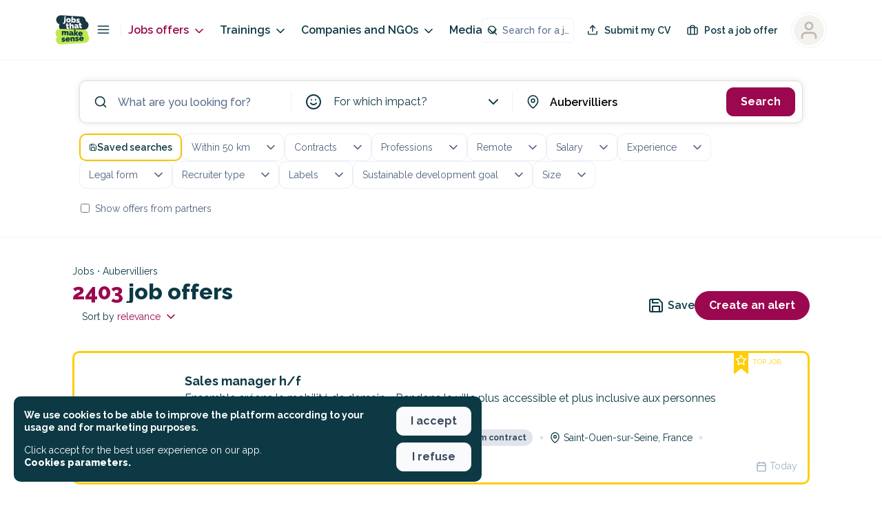

--- FILE ---
content_type: application/javascript; charset=UTF-8
request_url: https://jobs.makesense.org/_nuxt/26a7848.js
body_size: 2365
content:
!function(e){function c(data){for(var c,r,n=data[0],o=data[1],l=data[2],i=0,h=[];i<n.length;i++)r=n[i],Object.prototype.hasOwnProperty.call(d,r)&&d[r]&&h.push(d[r][0]),d[r]=0;for(c in o)Object.prototype.hasOwnProperty.call(o,c)&&(e[c]=o[c]);for(v&&v(data);h.length;)h.shift()();return t.push.apply(t,l||[]),f()}function f(){for(var e,i=0;i<t.length;i++){for(var c=t[i],f=!0,r=1;r<c.length;r++){var o=c[r];0!==d[o]&&(f=!1)}f&&(t.splice(i--,1),e=n(n.s=c[0]))}return e}var r={},d={150:0},t=[];function n(c){if(r[c])return r[c].exports;var f=r[c]={i:c,l:!1,exports:{}};return e[c].call(f.exports,f,f.exports,n),f.l=!0,f.exports}n.e=function(e){var c=[],f=d[e];if(0!==f)if(f)c.push(f[2]);else{var r=new Promise((function(c,r){f=d[e]=[c,r]}));c.push(f[2]=r);var t,script=document.createElement("script");script.charset="utf-8",script.timeout=120,n.nc&&script.setAttribute("nonce",n.nc),script.src=function(e){return n.p+""+{0:"ec066b4",1:"3a63278",2:"c204745",3:"27502c1",4:"1aa4cf2",5:"e3ac2d3",6:"ed42a2f",7:"7ebb0d8",8:"29f6f9b",9:"427b626",10:"7eb4a79",11:"f6a3f0c",12:"f551a35",13:"a4a35a3",14:"90fe545",15:"2610caf",16:"0baac74",19:"181586b",20:"dcdd4bb",21:"2e02a95",22:"9ef379f",23:"f43ba48",24:"c2cae34",25:"766a7c7",26:"1c998c9",27:"62b8716",28:"a8608c8",29:"b7b765e",30:"6c523b1",31:"143dcfa",32:"c4720e2",33:"8bd8996",34:"4ffa6d0",35:"e540b29",36:"d29ab23",37:"a6b07e9",38:"e817dde",39:"14d03d8",40:"35adca1",41:"4db0476",42:"a3439b6",43:"0cb1981",44:"5fe082b",45:"652b18a",46:"26a027a",47:"b75fdac",48:"447de16",49:"8dd0462",50:"02ec38e",51:"5a4db08",52:"6e77677",53:"8408bf1",54:"7c9dcf9",55:"aec572c",56:"15e07d8",57:"e167cc3",58:"66f92ef",59:"5cc2134",60:"54845a2",61:"f2b810d",62:"a9e6525",63:"518251b",64:"d992df2",65:"b618f3b",66:"a8daf1f",67:"c948094",68:"92e278a",69:"af66753",70:"6ceac00",71:"638fb43",72:"03219be",73:"8ef7a4c",74:"1e79b1c",75:"39ed8ad",76:"c747e37",77:"7b4dde1",78:"700cd05",79:"87a64a6",80:"1e39837",81:"fed446f",82:"12ea05c",83:"dcf0dbd",84:"01c7b41",85:"652e4fc",86:"e6676b3",87:"94c88c7",88:"2da3391",89:"c093b43",90:"39ac1ca",91:"27d1ab7",92:"2c7be5f",93:"83c857e",94:"26bccc3",95:"1d2af36",96:"b28feaf",97:"b00ca03",98:"b78a85a",99:"15ba465",100:"f425648",101:"2751b29",102:"b2b89fa",103:"e1890f1",104:"b8d0a95",105:"6be5f72",106:"5de564d",107:"761d777",108:"a44b271",109:"843a9ef",110:"28347ea",111:"f32d970",112:"4634d6e",113:"9ef2555",114:"0a121ab",115:"e89e7f9",116:"ac4645c",117:"b3e8c65",118:"78ca6d8",119:"878b5d5",120:"bb62e0f",121:"b25f2b3",122:"3ac1a40",123:"87a0020",124:"a1ff0c3",125:"82973c6",126:"9d7964e",127:"b15f045",128:"f8dbb97",129:"a25481f",130:"8d98172",131:"38b03a0",132:"fc4cf40",133:"2ac7b34",134:"57db566",135:"ba612c6",136:"4a1388f",137:"d0b247b",138:"2e711d2",139:"5f25ded",140:"f170eaf",141:"9c6af26",142:"e1f7f0b",143:"e84af87",144:"f951303",145:"1771f2d",146:"4fdabd4",147:"75b70ff",148:"9903dcf",149:"9b7bc99",152:"b89ea76",153:"4f87793",154:"d7409da",155:"decbc49",156:"16e29e8",157:"16f0727",158:"20d9790",159:"81818f9",160:"9c2bff5",161:"1ce624c",162:"42438fb",163:"1e855cb",164:"6a0db0f",165:"1b4f700",166:"5a1282a",167:"22104bb",168:"42a1567",169:"147d16d",170:"ce69bc6",171:"31974a2",172:"7c9756a",173:"901f8ab",174:"6926c1d",175:"ed8bddc",176:"db34bdd",177:"e56dac1",178:"bb530a4",179:"d0e9dbf",180:"e45a859",181:"6eb2883",182:"cd1b357",183:"b7aa264",184:"5bac31b",185:"e01660e",186:"ec1216b",187:"828e47d",188:"c12628b",189:"788b772",190:"d175223",191:"82f1405",192:"5c53157",193:"fa50bf1"}[e]+".js"}(e);var o=new Error;t=function(c){script.onerror=script.onload=null,clearTimeout(l);var f=d[e];if(0!==f){if(f){var r=c&&("load"===c.type?"missing":c.type),t=c&&c.target&&c.target.src;o.message="Loading chunk "+e+" failed.\n("+r+": "+t+")",o.name="ChunkLoadError",o.type=r,o.request=t,f[1](o)}d[e]=void 0}};var l=setTimeout((function(){t({type:"timeout",target:script})}),12e4);script.onerror=script.onload=t,document.head.appendChild(script)}return Promise.all(c)},n.m=e,n.c=r,n.d=function(e,c,f){n.o(e,c)||Object.defineProperty(e,c,{enumerable:!0,get:f})},n.r=function(e){"undefined"!=typeof Symbol&&Symbol.toStringTag&&Object.defineProperty(e,Symbol.toStringTag,{value:"Module"}),Object.defineProperty(e,"__esModule",{value:!0})},n.t=function(e,c){if(1&c&&(e=n(e)),8&c)return e;if(4&c&&"object"==typeof e&&e&&e.__esModule)return e;var f=Object.create(null);if(n.r(f),Object.defineProperty(f,"default",{enumerable:!0,value:e}),2&c&&"string"!=typeof e)for(var r in e)n.d(f,r,function(c){return e[c]}.bind(null,r));return f},n.n=function(e){var c=e&&e.__esModule?function(){return e.default}:function(){return e};return n.d(c,"a",c),c},n.o=function(object,e){return Object.prototype.hasOwnProperty.call(object,e)},n.p="/_nuxt/",n.oe=function(e){throw console.error(e),e};var o=window.webpackJsonp=window.webpackJsonp||[],l=o.push.bind(o);o.push=c,o=o.slice();for(var i=0;i<o.length;i++)c(o[i]);var v=l;f()}([]);
//# sourceMappingURL=26a7848.js.map

--- FILE ---
content_type: application/javascript; charset=UTF-8
request_url: https://jobs.makesense.org/_nuxt/82f1405.js
body_size: 7313
content:
/*! For license information please see LICENSES */
(window.webpackJsonp=window.webpackJsonp||[]).push([[191],{2759:function(t,e,n){"use strict";n.r(e);var r=n(1658),o=n(1636),c=n(1653),l=n(1633),f=n(1661);let h,d;const m=new WeakMap,w=new WeakMap,v=new WeakMap,C=new WeakMap,y=new WeakMap;let _={get(t,e,n){if(t instanceof IDBTransaction){if("done"===e)return w.get(t);if("objectStoreNames"===e)return t.objectStoreNames||v.get(t);if("store"===e)return n.objectStoreNames[1]?void 0:n.objectStore(n.objectStoreNames[0])}return I(t[e])},set:(t,e,n)=>(t[e]=n,!0),has:(t,e)=>t instanceof IDBTransaction&&("done"===e||"store"===e)||e in t};function S(t){return t!==IDBDatabase.prototype.transaction||"objectStoreNames"in IDBTransaction.prototype?(d||(d=[IDBCursor.prototype.advance,IDBCursor.prototype.continue,IDBCursor.prototype.continuePrimaryKey])).includes(t)?function(...e){return t.apply(E(this),e),I(m.get(this))}:function(...e){return I(t.apply(E(this),e))}:function(e,...n){const r=t.call(E(this),e,...n);return v.set(r,e.sort?e.sort():[e]),I(r)}}function T(t){return"function"==typeof t?S(t):(t instanceof IDBTransaction&&function(t){if(w.has(t))return;const e=new Promise(((e,n)=>{const r=()=>{t.removeEventListener("complete",o),t.removeEventListener("error",c),t.removeEventListener("abort",c)},o=()=>{e(),r()},c=()=>{n(t.error||new DOMException("AbortError","AbortError")),r()};t.addEventListener("complete",o),t.addEventListener("error",c),t.addEventListener("abort",c)}));w.set(t,e)}(t),object=t,(h||(h=[IDBDatabase,IDBObjectStore,IDBIndex,IDBCursor,IDBTransaction])).some((t=>object instanceof t))?new Proxy(t,_):t);var object}function I(t){if(t instanceof IDBRequest)return function(t){const e=new Promise(((e,n)=>{const r=()=>{t.removeEventListener("success",o),t.removeEventListener("error",c)},o=()=>{e(I(t.result)),r()},c=()=>{n(t.error),r()};t.addEventListener("success",o),t.addEventListener("error",c)}));return e.then((e=>{e instanceof IDBCursor&&m.set(e,t)})).catch((()=>{})),y.set(e,t),e}(t);if(C.has(t))return C.get(t);const e=T(t);return e!==t&&(C.set(t,e),y.set(e,t)),e}const E=t=>y.get(t);const j=["get","getKey","getAll","getAllKeys","count"],M=["put","add","delete","clear"],k=new Map;function O(t,e){if(!(t instanceof IDBDatabase)||e in t||"string"!=typeof e)return;if(k.get(e))return k.get(e);const n=e.replace(/FromIndex$/,""),r=e!==n,o=M.includes(n);if(!(n in(r?IDBIndex:IDBObjectStore).prototype)||!o&&!j.includes(n))return;const c=async function(t,...e){const c=this.transaction(t,o?"readwrite":"readonly");let l=c.store;return r&&(l=l.index(e.shift())),(await Promise.all([l[n](...e),o&&c.done]))[0]};return k.set(e,c),c}_=(t=>({...t,get:(e,n,r)=>O(e,n)||t.get(e,n,r),has:(e,n)=>!!O(e,n)||t.has(e,n)}))(_);const P="@firebase/installations",F="0.6.4",D=1e4,L=`w:${F}`,A="FIS_v2",N=36e5,B={"missing-app-config-values":'Missing App configuration value: "{$valueName}"',"not-registered":"Firebase Installation is not registered.","installation-not-found":"Firebase Installation not found.","request-failed":'{$requestName} request failed with error "{$serverCode} {$serverStatus}: {$serverMessage}"',"app-offline":"Could not process request. Application offline.","delete-pending-registration":"Can't delete installation while there is a pending registration request."},$=new l.b("installations","Installations",B);function x(t){return t instanceof l.c&&t.code.includes("request-failed")}function K({projectId:t}){return`https://firebaseinstallations.googleapis.com/v1/projects/${t}/installations`}function R(t){return{token:t.token,requestStatus:2,expiresIn:(e=t.expiresIn,Number(e.replace("s","000"))),creationTime:Date.now()};var e}async function V(t,e){const n=(await e.json()).error;return $.create("request-failed",{requestName:t,serverCode:n.code,serverMessage:n.message,serverStatus:n.status})}function z({apiKey:t}){return new Headers({"Content-Type":"application/json",Accept:"application/json","x-goog-api-key":t})}function U(t,{refreshToken:e}){const n=z(t);return n.append("Authorization",function(t){return`${A} ${t}`}(e)),n}async function H(t){const e=await t();return e.status>=500&&e.status<600?t():e}function G(t){return new Promise((e=>{setTimeout(e,t)}))}const J=/^[cdef][\w-]{21}$/;function W(){try{const t=new Uint8Array(17);(self.crypto||self.msCrypto).getRandomValues(t),t[0]=112+t[0]%16;const e=function(t){const e=(n=t,btoa(String.fromCharCode(...n)).replace(/\+/g,"-").replace(/\//g,"_"));var n;return e.substr(0,22)}(t);return J.test(e)?e:""}catch(t){return""}}function Y(t){return`${t.appName}!${t.appId}`}const Q=new Map;function X(t,e){const n=Y(t);Z(n,e),function(t,e){const n=et();n&&n.postMessage({key:t,fid:e});nt()}(n,e)}function Z(t,e){const n=Q.get(t);if(n)for(const t of n)t(e)}let tt=null;function et(){return!tt&&"BroadcastChannel"in self&&(tt=new BroadcastChannel("[Firebase] FID Change"),tt.onmessage=t=>{Z(t.data.key,t.data.fid)}),tt}function nt(){0===Q.size&&tt&&(tt.close(),tt=null)}const it="firebase-installations-store";let st=null;function at(){return st||(st=function(t,e,{blocked:n,upgrade:r,blocking:o,terminated:c}={}){const l=indexedDB.open(t,e),f=I(l);return r&&l.addEventListener("upgradeneeded",(t=>{r(I(l.result),t.oldVersion,t.newVersion,I(l.transaction))})),n&&l.addEventListener("blocked",(()=>n())),f.then((t=>{c&&t.addEventListener("close",(()=>c())),o&&t.addEventListener("versionchange",(()=>o()))})).catch((()=>{})),f}("firebase-installations-database",1,{upgrade:(t,e)=>{if(0===e)t.createObjectStore(it)}})),st}async function ot(t,e){const n=Y(t),r=(await at()).transaction(it,"readwrite"),o=r.objectStore(it),c=await o.get(n);return await o.put(e,n),await r.done,c&&c.fid===e.fid||X(t,e.fid),e}async function ct(t){const e=Y(t),n=(await at()).transaction(it,"readwrite");await n.objectStore(it).delete(e),await n.done}async function ut(t,e){const n=Y(t),r=(await at()).transaction(it,"readwrite"),o=r.objectStore(it),c=await o.get(n),l=e(c);return void 0===l?await o.delete(n):await o.put(l,n),await r.done,!l||c&&c.fid===l.fid||X(t,l.fid),l}async function lt(t){let e;const n=await ut(t.appConfig,(n=>{const r=function(t){const e=t||{fid:W(),registrationStatus:0};return ht(e)}(n),o=function(t,e){if(0===e.registrationStatus){if(!navigator.onLine){return{installationEntry:e,registrationPromise:Promise.reject($.create("app-offline"))}}const n={fid:e.fid,registrationStatus:1,registrationTime:Date.now()},r=async function(t,e){try{const n=await async function({appConfig:t,heartbeatServiceProvider:e},{fid:n}){const r=K(t),o=z(t),c=e.getImmediate({optional:!0});if(c){const t=await c.getHeartbeatsHeader();t&&o.append("x-firebase-client",t)}const body={fid:n,authVersion:A,appId:t.appId,sdkVersion:L},l={method:"POST",headers:o,body:JSON.stringify(body)},f=await H((()=>fetch(r,l)));if(f.ok){const t=await f.json();return{fid:t.fid||n,registrationStatus:2,refreshToken:t.refreshToken,authToken:R(t.authToken)}}throw await V("Create Installation",f)}(t,e);return ot(t.appConfig,n)}catch(n){throw x(n)&&409===n.customData.serverCode?await ct(t.appConfig):await ot(t.appConfig,{fid:e.fid,registrationStatus:0}),n}}(t,n);return{installationEntry:n,registrationPromise:r}}return 1===e.registrationStatus?{installationEntry:e,registrationPromise:gt(t)}:{installationEntry:e}}(t,r);return e=o.registrationPromise,o.installationEntry}));return""===n.fid?{installationEntry:await e}:{installationEntry:n,registrationPromise:e}}async function gt(t){let e=await ft(t.appConfig);for(;1===e.registrationStatus;)await G(100),e=await ft(t.appConfig);if(0===e.registrationStatus){const{installationEntry:e,registrationPromise:n}=await lt(t);return n||e}return e}function ft(t){return ut(t,(t=>{if(!t)throw $.create("installation-not-found");return ht(t)}))}function ht(t){return 1===(e=t).registrationStatus&&e.registrationTime+D<Date.now()?{fid:t.fid,registrationStatus:0}:t;var e}async function pt({appConfig:t,heartbeatServiceProvider:e},n){const r=function(t,{fid:e}){return`${K(t)}/${e}/authTokens:generate`}(t,n),o=U(t,n),c=e.getImmediate({optional:!0});if(c){const t=await c.getHeartbeatsHeader();t&&o.append("x-firebase-client",t)}const body={installation:{sdkVersion:L,appId:t.appId}},l={method:"POST",headers:o,body:JSON.stringify(body)},f=await H((()=>fetch(r,l)));if(f.ok){return R(await f.json())}throw await V("Generate Auth Token",f)}async function mt(t,e=!1){let n;const r=await ut(t.appConfig,(r=>{if(!bt(r))throw $.create("not-registered");const o=r.authToken;if(!e&&function(t){return 2===t.requestStatus&&!function(t){const e=Date.now();return e<t.creationTime||t.creationTime+t.expiresIn<e+N}(t)}(o))return r;if(1===o.requestStatus)return n=async function(t,e){let n=await wt(t.appConfig);for(;1===n.authToken.requestStatus;)await G(100),n=await wt(t.appConfig);const r=n.authToken;return 0===r.requestStatus?mt(t,e):r}(t,e),r;{if(!navigator.onLine)throw $.create("app-offline");const e=function(t){const e={requestStatus:1,requestTime:Date.now()};return Object.assign(Object.assign({},t),{authToken:e})}(r);return n=async function(t,e){try{const n=await pt(t,e),r=Object.assign(Object.assign({},e),{authToken:n});return await ot(t.appConfig,r),n}catch(n){if(!x(n)||401!==n.customData.serverCode&&404!==n.customData.serverCode){const n=Object.assign(Object.assign({},e),{authToken:{requestStatus:0}});await ot(t.appConfig,n)}else await ct(t.appConfig);throw n}}(t,e),e}}));return n?await n:r.authToken}function wt(t){return ut(t,(t=>{if(!bt(t))throw $.create("not-registered");const e=t.authToken;return 1===(n=e).requestStatus&&n.requestTime+D<Date.now()?Object.assign(Object.assign({},t),{authToken:{requestStatus:0}}):t;var n}))}function bt(t){return void 0!==t&&2===t.registrationStatus}async function vt(t,e=!1){const n=t;await async function(t){const{registrationPromise:e}=await lt(t);e&&await e}(n);return(await mt(n,e)).token}function Ct(t){return $.create("missing-app-config-values",{valueName:t})}const yt="installations",_t=t=>{const e=t.getProvider("app").getImmediate(),n=function(t){if(!t||!t.options)throw Ct("App Configuration");if(!t.name)throw Ct("App Name");const e=["projectId","apiKey","appId"];for(const n of e)if(!t.options[n])throw Ct(n);return{appName:t.name,projectId:t.options.projectId,apiKey:t.options.apiKey,appId:t.options.appId}}(e);return{app:e,appConfig:n,heartbeatServiceProvider:Object(c._getProvider)(e,"heartbeat"),_delete:()=>Promise.resolve()}},St=t=>{const e=t.getProvider("app").getImmediate(),n=Object(c._getProvider)(e,yt).getImmediate();return{getId:()=>async function(t){const e=t,{installationEntry:n,registrationPromise:r}=await lt(e);return r?r.catch(console.error):mt(e).catch(console.error),n.fid}(n),getToken:t=>vt(n,t)}};Object(c._registerComponent)(new o.a(yt,_t,"PUBLIC")),Object(c._registerComponent)(new o.a("installations-internal",St,"PRIVATE")),Object(c.registerVersion)(P,F),Object(c.registerVersion)(P,F,"esm2017");const Tt="@firebase/remote-config",It="0.4.4";class Et{constructor(){this.listeners=[]}addEventListener(t){this.listeners.push(t)}abort(){this.listeners.forEach((t=>t()))}}const jt="remote-config",Mt={"registration-window":"Undefined window object. This SDK only supports usage in a browser environment.","registration-project-id":"Undefined project identifier. Check Firebase app initialization.","registration-api-key":"Undefined API key. Check Firebase app initialization.","registration-app-id":"Undefined app identifier. Check Firebase app initialization.","storage-open":"Error thrown when opening storage. Original error: {$originalErrorMessage}.","storage-get":"Error thrown when reading from storage. Original error: {$originalErrorMessage}.","storage-set":"Error thrown when writing to storage. Original error: {$originalErrorMessage}.","storage-delete":"Error thrown when deleting from storage. Original error: {$originalErrorMessage}.","fetch-client-network":"Fetch client failed to connect to a network. Check Internet connection. Original error: {$originalErrorMessage}.","fetch-timeout":'The config fetch request timed out.  Configure timeout using "fetchTimeoutMillis" SDK setting.',"fetch-throttle":'The config fetch request timed out while in an exponential backoff state. Configure timeout using "fetchTimeoutMillis" SDK setting. Unix timestamp in milliseconds when fetch request throttling ends: {$throttleEndTimeMillis}.',"fetch-client-parse":"Fetch client could not parse response. Original error: {$originalErrorMessage}.","fetch-status":"Fetch server returned an HTTP error status. HTTP status: {$httpStatus}.","indexed-db-unavailable":"Indexed DB is not supported by current browser"},kt=new l.b("remoteconfig","Remote Config",Mt);const Ot=["1","true","t","yes","y","on"];class Pt{constructor(t,e=""){this._source=t,this._value=e}asString(){return this._value}asBoolean(){return"static"!==this._source&&Ot.indexOf(this._value.toLowerCase())>=0}asNumber(){if("static"===this._source)return 0;let t=Number(this._value);return isNaN(t)&&(t=0),t}getSource(){return this._source}}async function Ft(t){const e=Object(l.q)(t),[n,r]=await Promise.all([e._storage.getLastSuccessfulFetchResponse(),e._storage.getActiveConfigEtag()]);return!!(n&&n.config&&n.eTag&&n.eTag!==r)&&(await Promise.all([e._storageCache.setActiveConfig(n.config),e._storage.setActiveConfigEtag(n.eTag)]),!0)}function Dt(t){const e=Object(l.q)(t);return e._initializePromise||(e._initializePromise=e._storageCache.loadFromStorage().then((()=>{e._isInitializationComplete=!0}))),e._initializePromise}async function Lt(t){const e=Object(l.q)(t),n=new Et;setTimeout((async()=>{n.abort()}),e.settings.fetchTimeoutMillis);try{await e._client.fetch({cacheMaxAgeMillis:e.settings.minimumFetchIntervalMillis,signal:n}),await e._storageCache.setLastFetchStatus("success")}catch(t){const n=function(t,e){return t instanceof l.c&&-1!==t.code.indexOf(e)}(t,"fetch-throttle")?"throttle":"failure";throw await e._storageCache.setLastFetchStatus(n),t}}function At(t){const e=Object(l.q)(t);return function(t={},e={}){return Object.keys(Object.assign(Object.assign({},t),e))}(e._storageCache.getActiveConfig(),e.defaultConfig).reduce(((e,n)=>(e[n]=Nt(t,n),e)),{})}function Nt(t,e){const n=Object(l.q)(t);n._isInitializationComplete||n._logger.debug(`A value was requested for key "${e}" before SDK initialization completed. Await on ensureInitialized if the intent was to get a previously activated value.`);const r=n._storageCache.getActiveConfig();return r&&void 0!==r[e]?new Pt("remote",r[e]):n.defaultConfig&&void 0!==n.defaultConfig[e]?new Pt("default",String(n.defaultConfig[e])):(n._logger.debug(`Returning static value for key "${e}". Define a default or remote value if this is unintentional.`),new Pt("static"))}class qt{constructor(t,e,n,r){this.client=t,this.storage=e,this.storageCache=n,this.logger=r}isCachedDataFresh(t,e){if(!e)return this.logger.debug("Config fetch cache check. Cache unpopulated."),!1;const n=Date.now()-e,r=n<=t;return this.logger.debug(`Config fetch cache check. Cache age millis: ${n}. Cache max age millis (minimumFetchIntervalMillis setting): ${t}. Is cache hit: ${r}.`),r}async fetch(t){const[e,n]=await Promise.all([this.storage.getLastSuccessfulFetchTimestampMillis(),this.storage.getLastSuccessfulFetchResponse()]);if(n&&this.isCachedDataFresh(t.cacheMaxAgeMillis,e))return n;t.eTag=n&&n.eTag;const r=await this.client.fetch(t),o=[this.storageCache.setLastSuccessfulFetchTimestampMillis(Date.now())];return 200===r.status&&o.push(this.storage.setLastSuccessfulFetchResponse(r)),await Promise.all(o),r}}function Bt(t=navigator){return t.languages&&t.languages[0]||t.language}class $t{constructor(t,e,n,r,o,c){this.firebaseInstallations=t,this.sdkVersion=e,this.namespace=n,this.projectId=r,this.apiKey=o,this.appId=c}async fetch(t){const[e,n]=await Promise.all([this.firebaseInstallations.getId(),this.firebaseInstallations.getToken()]),r=`${window.FIREBASE_REMOTE_CONFIG_URL_BASE||"https://firebaseremoteconfig.googleapis.com"}/v1/projects/${this.projectId}/namespaces/${this.namespace}:fetch?key=${this.apiKey}`,o={"Content-Type":"application/json","Content-Encoding":"gzip","If-None-Match":t.eTag||"*"},c={sdk_version:this.sdkVersion,app_instance_id:e,app_instance_id_token:n,app_id:this.appId,language_code:Bt()},l={method:"POST",headers:o,body:JSON.stringify(c)},f=fetch(r,l),h=new Promise(((e,n)=>{t.signal.addEventListener((()=>{const t=new Error("The operation was aborted.");t.name="AbortError",n(t)}))}));let d;try{await Promise.race([f,h]),d=await f}catch(t){let e="fetch-client-network";throw"AbortError"===(null==t?void 0:t.name)&&(e="fetch-timeout"),kt.create(e,{originalErrorMessage:null==t?void 0:t.message})}let m=d.status;const w=d.headers.get("ETag")||void 0;let v,C;if(200===d.status){let t;try{t=await d.json()}catch(t){throw kt.create("fetch-client-parse",{originalErrorMessage:null==t?void 0:t.message})}v=t.entries,C=t.state}if("INSTANCE_STATE_UNSPECIFIED"===C?m=500:"NO_CHANGE"===C?m=304:"NO_TEMPLATE"!==C&&"EMPTY_CONFIG"!==C||(v={}),304!==m&&200!==m)throw kt.create("fetch-status",{httpStatus:m});return{status:m,eTag:w,config:v}}}class xt{constructor(t,e){this.client=t,this.storage=e}async fetch(t){const e=await this.storage.getThrottleMetadata()||{backoffCount:0,throttleEndTimeMillis:Date.now()};return this.attemptFetch(t,e)}async attemptFetch(t,{throttleEndTimeMillis:e,backoffCount:n}){await function(t,e){return new Promise(((n,r)=>{const o=Math.max(e-Date.now(),0),c=setTimeout(n,o);t.addEventListener((()=>{clearTimeout(c),r(kt.create("fetch-throttle",{throttleEndTimeMillis:e}))}))}))}(t.signal,e);try{const e=await this.client.fetch(t);return await this.storage.deleteThrottleMetadata(),e}catch(e){if(!function(t){if(!(t instanceof l.c&&t.customData))return!1;const e=Number(t.customData.httpStatus);return 429===e||500===e||503===e||504===e}(e))throw e;const r={throttleEndTimeMillis:Date.now()+Object(l.f)(n),backoffCount:n+1};return await this.storage.setThrottleMetadata(r),this.attemptFetch(t,r)}}}class Kt{constructor(t,e,n,r,o){this.app=t,this._client=e,this._storageCache=n,this._storage=r,this._logger=o,this._isInitializationComplete=!1,this.settings={fetchTimeoutMillis:6e4,minimumFetchIntervalMillis:432e5},this.defaultConfig={}}get fetchTimeMillis(){return this._storageCache.getLastSuccessfulFetchTimestampMillis()||-1}get lastFetchStatus(){return this._storageCache.getLastFetchStatus()||"no-fetch-yet"}}function Rt(t,e){const n=t.target.error||void 0;return kt.create(e,{originalErrorMessage:n&&(null==n?void 0:n.message)})}const Vt="app_namespace_store";class zt{constructor(t,e,n,r=function(){return new Promise(((t,e)=>{try{const n=indexedDB.open("firebase_remote_config",1);n.onerror=t=>{e(Rt(t,"storage-open"))},n.onsuccess=e=>{t(e.target.result)},n.onupgradeneeded=t=>{const e=t.target.result;0===t.oldVersion&&e.createObjectStore(Vt,{keyPath:"compositeKey"})}}catch(t){e(kt.create("storage-open",{originalErrorMessage:null==t?void 0:t.message}))}}))}()){this.appId=t,this.appName=e,this.namespace=n,this.openDbPromise=r}getLastFetchStatus(){return this.get("last_fetch_status")}setLastFetchStatus(t){return this.set("last_fetch_status",t)}getLastSuccessfulFetchTimestampMillis(){return this.get("last_successful_fetch_timestamp_millis")}setLastSuccessfulFetchTimestampMillis(t){return this.set("last_successful_fetch_timestamp_millis",t)}getLastSuccessfulFetchResponse(){return this.get("last_successful_fetch_response")}setLastSuccessfulFetchResponse(t){return this.set("last_successful_fetch_response",t)}getActiveConfig(){return this.get("active_config")}setActiveConfig(t){return this.set("active_config",t)}getActiveConfigEtag(){return this.get("active_config_etag")}setActiveConfigEtag(t){return this.set("active_config_etag",t)}getThrottleMetadata(){return this.get("throttle_metadata")}setThrottleMetadata(t){return this.set("throttle_metadata",t)}deleteThrottleMetadata(){return this.delete("throttle_metadata")}async get(t){const e=await this.openDbPromise;return new Promise(((n,r)=>{const o=e.transaction([Vt],"readonly").objectStore(Vt),c=this.createCompositeKey(t);try{const t=o.get(c);t.onerror=t=>{r(Rt(t,"storage-get"))},t.onsuccess=t=>{const e=t.target.result;n(e?e.value:void 0)}}catch(t){r(kt.create("storage-get",{originalErrorMessage:null==t?void 0:t.message}))}}))}async set(t,e){const n=await this.openDbPromise;return new Promise(((r,o)=>{const c=n.transaction([Vt],"readwrite").objectStore(Vt),l=this.createCompositeKey(t);try{const t=c.put({compositeKey:l,value:e});t.onerror=t=>{o(Rt(t,"storage-set"))},t.onsuccess=()=>{r()}}catch(t){o(kt.create("storage-set",{originalErrorMessage:null==t?void 0:t.message}))}}))}async delete(t){const e=await this.openDbPromise;return new Promise(((n,r)=>{const o=e.transaction([Vt],"readwrite").objectStore(Vt),c=this.createCompositeKey(t);try{const t=o.delete(c);t.onerror=t=>{r(Rt(t,"storage-delete"))},t.onsuccess=()=>{n()}}catch(t){r(kt.create("storage-delete",{originalErrorMessage:null==t?void 0:t.message}))}}))}createCompositeKey(t){return[this.appId,this.appName,this.namespace,t].join()}}class Ut{constructor(t){this.storage=t}getLastFetchStatus(){return this.lastFetchStatus}getLastSuccessfulFetchTimestampMillis(){return this.lastSuccessfulFetchTimestampMillis}getActiveConfig(){return this.activeConfig}async loadFromStorage(){const t=this.storage.getLastFetchStatus(),e=this.storage.getLastSuccessfulFetchTimestampMillis(),n=this.storage.getActiveConfig(),r=await t;r&&(this.lastFetchStatus=r);const o=await e;o&&(this.lastSuccessfulFetchTimestampMillis=o);const c=await n;c&&(this.activeConfig=c)}setLastFetchStatus(t){return this.lastFetchStatus=t,this.storage.setLastFetchStatus(t)}setLastSuccessfulFetchTimestampMillis(t){return this.lastSuccessfulFetchTimestampMillis=t,this.storage.setLastSuccessfulFetchTimestampMillis(t)}setActiveConfig(t){return this.activeConfig=t,this.storage.setActiveConfig(t)}}async function Ht(){if(!Object(l.w)())return!1;try{return await Object(l.D)()}catch(t){return!1}}Object(c._registerComponent)(new o.a(jt,(function(t,{instanceIdentifier:e}){const n=t.getProvider("app").getImmediate(),r=t.getProvider("installations-internal").getImmediate();if("undefined"==typeof window)throw kt.create("registration-window");if(!Object(l.w)())throw kt.create("indexed-db-unavailable");const{projectId:o,apiKey:h,appId:d}=n.options;if(!o)throw kt.create("registration-project-id");if(!h)throw kt.create("registration-api-key");if(!d)throw kt.create("registration-app-id");e=e||"firebase";const m=new zt(d,n.name,e),w=new Ut(m),v=new f.b(Tt);v.logLevel=f.a.ERROR;const C=new $t(r,c.SDK_VERSION,e,o,h,d),y=new xt(C,m),_=new qt(y,m,w,v),S=new Kt(n,_,w,m,v);return Dt(S),S}),"PUBLIC").setMultipleInstances(!0)),Object(c.registerVersion)(Tt,It),Object(c.registerVersion)(Tt,It,"esm2017");class Gt{constructor(t,e){this.app=t,this._delegate=e}get defaultConfig(){return this._delegate.defaultConfig}set defaultConfig(t){this._delegate.defaultConfig=t}get fetchTimeMillis(){return this._delegate.fetchTimeMillis}get lastFetchStatus(){return this._delegate.lastFetchStatus}get settings(){return this._delegate.settings}set settings(t){this._delegate.settings=t}activate(){return Ft(this._delegate)}ensureInitialized(){return Dt(this._delegate)}fetch(){return Lt(this._delegate)}fetchAndActivate(){return async function(t){return t=Object(l.q)(t),await Lt(t),Ft(t)}(this._delegate)}getAll(){return At(this._delegate)}getBoolean(t){return function(t,e){return Nt(Object(l.q)(t),e).asBoolean()}(this._delegate,t)}getNumber(t){return function(t,e){return Nt(Object(l.q)(t),e).asNumber()}(this._delegate,t)}getString(t){return function(t,e){return Nt(Object(l.q)(t),e).asString()}(this._delegate,t)}getValue(t){return Nt(this._delegate,t)}setLogLevel(t){!function(t,e){const n=Object(l.q)(t);switch(e){case"debug":n._logger.logLevel=f.a.DEBUG;break;case"silent":n._logger.logLevel=f.a.SILENT;break;default:n._logger.logLevel=f.a.ERROR}}(this._delegate,t)}}function Jt(t,{instanceIdentifier:e}){const n=t.getProvider("app-compat").getImmediate(),r=t.getProvider("remote-config").getImmediate({identifier:e});return new Gt(n,r)}var Wt;(Wt=r.a).INTERNAL.registerComponent(new o.a("remoteConfig-compat",Jt,"PUBLIC").setMultipleInstances(!0).setServiceProps({isSupported:Ht})),Wt.registerVersion("@firebase/remote-config-compat","0.2.4")}}]);
//# sourceMappingURL=82f1405.js.map

--- FILE ---
content_type: application/javascript; charset=UTF-8
request_url: https://jobs.makesense.org/_nuxt/ec066b4.js
body_size: -432
content:
(window.webpackJsonp=window.webpackJsonp||[]).push([[0],{1619:function(t,e,o){var content=o(1622);content.__esModule&&(content=content.default),"string"==typeof content&&(content=[[t.i,content,""]]),content.locals&&(t.exports=content.locals);(0,o(6).default)("531fca04",content,!0,{sourceMap:!1})},1620:function(t,e,o){"use strict";var r={name:"RenderContent"},n=(o(1621),o(0)),component=Object(n.a)(r,(function(){return(0,this._self._c)("div",{staticClass:"renderContent"},[this._t("default")],2)}),[],!1,null,null,null);e.a=component.exports},1621:function(t,e,o){"use strict";o(1619)},1622:function(t,e,o){var r=o(5)((function(i){return i[1]}));r.push([t.i,".quillWrapper .ql-editor h1{font-size:18px;font-weight:900;margin-bottom:1em}.quillWrapper .ql-editor h2{font-size:16px;font-weight:900;margin-bottom:1em}.quillWrapper .ql-editor h3{font-size:16px;font-weight:700;margin-bottom:1em}.quillWrapper .ql-editor h4{font-size:14px;font-weight:700;margin-bottom:1em}.quillWrapper .ql-editor p{font-size:16px;line-height:1.2em;margin-bottom:1em}.quillWrapper .ql-editor strong{font-weight:700!important}.quillWrapper .ql-editor a{color:#9b084f!important;-webkit-text-decoration:underline!important;text-decoration:underline!important}.quillWrapper .ql-editor ol,.quillWrapper .ql-editor ul{margin-bottom:1em!important;padding-left:1em!important}.quillWrapper .ql-editor ul li{line-height:1.2em}.quillWrapper .ql-editor ul li::marker{display:none!important}button{font-family:Raleway,sans-serif!important}.button.button--style-ghost{border-width:2px!important}.vm--container{z-index:9999999!important}@media only screen and (max-width:768px){.vm--container{padding-bottom:0;padding-top:0}}.vm--container .vm--modal{border-radius:10px;overflow:visible!important}@media only screen and (max-width:768px){.vm--container .vm--modal{border-radius:0}}.vm--container .vm--modal.overflow-hidden{overflow:hidden!important}.vm--container.no-scrollable-margin-bottom .vm--modal{margin-bottom:0!important}.pac-container{z-index:10000001!important}.vm--block-scroll{bottom:0!important;left:0!important;overflow:hidden!important;overflow:hidden;position:fixed!important;right:0!important;top:0!important}.disabled-job.vm--container{-webkit-backdrop-filter:blur(5px)!important;backdrop-filter:blur(5px)!important}.vue-dialog{overflow:hidden}.vue-dialog .vue-dialog-content{font-size:14px}.vue-dialog .vue-dialog-content .vue-dialog-content-title{font-size:16px;font-weight:900}.vue-dialog .vue-dialog-buttons{border-bottom-left-radius:10px;border-bottom-right-radius:10px;margin-top:10px;overflow:hidden}.vue-dialog .vue-dialog-buttons button{font-weight:600}.vue-dialog .vue-dialog-buttons button:hover{background-color:#9b084f;color:#fff}.tippy-tooltip{background-color:#fff!important;border:1px solid #000!important;color:#000!important;padding:.7em}.tippy-tooltip .tippy-content{font-size:14px!important;font-weight:600!important;line-height:1em;padding:5px}.tippy-tooltip .tippy-content .title{font-size:16px;font-weight:900}.tippy-tooltip .tippy-content .title.left{text-align:left}.tippy-tooltip .tippy-content .title .icon{margin-right:5px}.tippy-tooltip .tippy-content .description{font-weight:400;margin-top:15px}.tippy-tooltip .tippy-content .description.left{text-align:left}.tippy-tooltip .tippy-arrow:before{border-right-color:#000!important}.tippy-popper{z-index:10000000!important}.toasted-container{z-index:1000000000!important}.toasted-container.bottom-center{bottom:20px!important}.toasted.toasted-primary{border-radius:10px;box-shadow:none!important}.toasted.toasted-primary.success{background-color:var(--background-color-success)!important}.toasted.toasted-primary.error{background-color:var(--background-color-danger)!important}.toasted-container .toasted{border-radius:10px!important;font-size:1em!important;font-weight:600!important;margin-left:20px;margin-right:20px;padding:15px 25px!important}.renderContent{font-size:var(--font-size-m);line-height:var(--line-height-m);line-height:1.4em!important}.renderContent h1,.renderContent h2,.renderContent h3,.renderContent h4,.renderContent p,.renderContent ul{margin-bottom:1em}.renderContent ul{list-style:disc;padding-left:var(--space-m)}.renderContent ul li{margin-bottom:.4em}.renderContent a{color:var(--color-tertiary)}.renderContent a:hover{color:var(--color-tertiary-active);-webkit-text-decoration:underline!important;text-decoration:underline!important}.renderContent .ql-size-huge{font-size:var(--font-size-l);font-weight:var(--font-weight-black);line-height:var(--line-height-s)}@media(min-width:767px){.renderContent .ql-size-huge{font-size:var(--font-size-xxxl)}}.renderContent .ql-size-large{font-size:var(--font-size-m);font-weight:var(--font-weight-black);line-height:var(--line-height-s)}@media(min-width:767px){.renderContent .ql-size-large{font-size:var(--font-size-xl)}}.renderContent .ql-size-small{font-size:var(--font-size-s);line-height:var(--line-height-m)}.renderContent em{font-style:italic}.renderContent strong{font-weight:var(--font-weight-semi-bold)}.renderContent .ql-align-justify{text-align:justify}.renderContent .ql-align-left{text-align:left}.renderContent .ql-align-center{text-align:center}.renderContent .ql-align-right{text-align:right}",""]),r.locals={},t.exports=r},1702:function(t,e,o){"use strict";o(20);var r=o(2145),n={name:"ProjectTransparencyBlock",components:{SectionPart:o(164).a,ProjectLabels:r.a},props:{project:{required:!0,type:Object},labels:{required:!0,type:Array},mission:{required:!1,type:Boolean,default:!0},separator:{required:!1,type:Boolean,default:!0},labelsGrid:{type:String,default:"inline"}},data:function(){return{policiesCount:0,policiesGroups:{}}},computed:{getImpact:function(){return void 0!==this.project.impactStudy&&this.project.impactStudy&&""!==this.project.impactStudyLink?this.project.impactStudyLink:""},getImpactFile:function(){return void 0!==this.project.impactStudy&&this.project.impactStudy&&this.project.impactStudyFile&&""!==this.project.impactStudyFile?this.project.impactStudyFile:""}},created:function(){this.getPolicies()},methods:{getPolicies:function(){var t=this;this.policiesGroups={},this.policiesCount=0,["advantages","valueSharing","diversityAndInclusion","governances"].forEach((function(e){void 0===t.policiesGroups[e]&&(t.policiesGroups[e]={id:e,terms:[]}),void 0!==t.project[e]&&t.project[e].length>0&&t.project[e].forEach((function(o){t.policiesCount++,t.policiesGroups[e].terms.push(t.$store.getters["taxonomies/getTermAsOption"](e,o)[0])}))}))},getTaxonomyLabel:function(t){var e=this.$store.getters["taxonomies/getTermAsOption"]("transparencyFileTypes",t);return e&&e.length>0?e[0].label:""}}},l=(o(2298),o(0)),component=Object(l.a)(n,(function(){var t=this,e=t._self._c;return e("div",{staticClass:"projectTransparencyBlock"},[t.mission?e("SectionPart",{staticClass:"section__job-more",scopedSlots:t._u([{key:"header",fn:function(){return[e("mks-icon",{staticStyle:{"margin-right":"6px"},attrs:{type:"target"}}),t._v(t._s(t.$t("project_page_mission"))+"\n    ")]},proxy:!0}],null,!1,712768482)},[t._v(" "),e("h2",{staticClass:"project__mission"},[t._v("\n      "+t._s(t.project.mission)+"\n    ")])]):t._e(),t._v(" "),e("SectionPart",{attrs:{"separator-top":t.separator},scopedSlots:t._u([{key:"header",fn:function(){return[e("mks-icon",{staticStyle:{"margin-right":"6px"},attrs:{type:"check-circle"}}),t._v(t._s(t.$t("project_page_transparency_impact"))+"\n    ")]},proxy:!0}])},[t._v(" "),t.project.impactStudy?[t.project.impactStudyThirdParty?e("p",[t._v("\n        "+t._s(t.$t("project_page_transparency_impact_study_third_party"))+"\n      ")]):e("p",[t._v("\n        "+t._s(t.$t("project_page_transparency_impact_study_manual"))+"\n      ")]),t._v(" "),""!==t.getImpact?e("a",{staticClass:"project__impact-button",attrs:{target:"_blank",href:t.getImpact,rel:"nofollow"}},[e("mks-button",{attrs:{size:"medium",variant:"ghost"}},[t._v(t._s(t.$t("job_impactlink_button_label")))])],1):t._e(),t._v(" "),""!==t.getImpactFile?e("a",{staticClass:"project__impact-button",attrs:{target:"_blank",href:t.getImpactFile,rel:"nofollow"}},[e("mks-button",{attrs:{size:"medium",variant:"ghost"}},[t._v(t._s(t.$t("job_impactlink_button_label_file")))])],1):t._e()]:e("div",[t._v("\n      "+t._s(t.$t("project_page_transparency_impact_study_nothing",{name:t.project.name}))+"\n    ")])],2),t._v(" "),t.labels?e("SectionPart",{attrs:{"separator-top":t.separator},scopedSlots:t._u([{key:"header",fn:function(){return[e("mks-icon",{staticStyle:{"margin-right":"6px"},attrs:{type:"bookmark"}}),t._v("\n      "+t._s(t.$t("project_page_transparency_labels"))+"\n    ")]},proxy:!0}],null,!1,2421381592)},[t._v(" "),t.labels.length>0?e("project-labels",{attrs:{labels:t.labels,"project-partners":t.project.partners,grid:t.labelsGrid}}):e("div",[t._v("\n      "+t._s(t.$t("project_page_transparency_labels_nothing"))+"\n    ")])],1):t._e(),t._v(" "),t.project.__pro&&t.policiesCount>0?e("SectionPart",{attrs:{"separator-top":t.separator},scopedSlots:t._u([{key:"header",fn:function(){return[e("mks-icon",{staticStyle:{"margin-right":"6px"},attrs:{type:"tag"}}),t._v("\n      "+t._s(t.$t("project_page_transparency_policies"))+"\n    ")]},proxy:!0}],null,!1,4077588485)},[t._v(" "),e("div",{staticClass:"policies__tags"},t._l(t.policiesGroups,(function(o){return e("div",{key:o.id,staticClass:"tags__group"},[e("p",{staticClass:"tags__title"},[t._v("\n          "+t._s(t.$t("project_page_transparency_policies_"+o.id))+"\n        ")]),t._v(" "),e("div",{staticClass:"tags"},t._l(o.terms,(function(r){return e("nuxt-link",{key:r.value,staticClass:"tag",attrs:{to:t.localePath("/s/jobs?".concat(o.id,"=").concat(r.value))}},[e("mks-icon",{attrs:{type:"tag",size:"15"}}),t._v(" "+t._s(r.label)+"\n          ")],1)})),1)])})),0)]):t._e(),t._v(" "),e("client-only",[e("SectionPart",{attrs:{"separator-top":t.separator},scopedSlots:t._u([{key:"header",fn:function(){return[e("mks-icon",{staticStyle:{"margin-right":"6px"},attrs:{type:"file-text"}}),t._v(t._s(t.$t("project_page_transparency_documents"))+"\n      ")]},proxy:!0}])},[t._v(" "),void 0!==t.project.transparencyFiles&&t.project.transparencyFiles.length>0?e("div",{staticClass:"project__transparency-files"},t._l(t.project.transparencyFiles,(function(o){return e("a",{key:o.id,staticClass:"file",attrs:{href:o.file,target:"_blank",rel:"nofollow"}},[t._v("\n          "+t._s(t.getTaxonomyLabel(o.type))+"\n        ")])})),0):e("div",[t._v("\n        "+t._s(t.$t("project_page_transparency_files_nothing"))+"\n      ")])])],1)],1)}),[],!1,null,"2755b6e8",null);e.a=component.exports},1804:function(t,e,o){var content=o(2297);content.__esModule&&(content=content.default),"string"==typeof content&&(content=[[t.i,content,""]]),content.locals&&(t.exports=content.locals);(0,o(6).default)("2f363962",content,!0,{sourceMap:!1})},1805:function(t,e,o){var content=o(2299);content.__esModule&&(content=content.default),"string"==typeof content&&(content=[[t.i,content,""]]),content.locals&&(t.exports=content.locals);(0,o(6).default)("3e09553b",content,!0,{sourceMap:!1})},2145:function(t,e,o){"use strict";var r={name:"ProjectLabels",props:{labels:{type:Array,default:function(){return[]}},grid:{type:String,default:"block"}}},n=(o(2296),o(0)),component=Object(n.a)(r,(function(){var t=this,e=t._self._c;return e("div",{staticClass:"projectLabels"},[e("ul",{staticClass:"labels mks-grid mks-grid-gap-sm",class:["labels--type-"+t.grid]},t._l(t.labels,(function(label){return e("li",{key:label.id,class:["label",{"mks-col-12 mks-col-4@md mks-col-6@sm":"inline"===t.grid,"mks-col-12":"block"===t.grid}]},[e("nuxt-link",{staticClass:"label__content",attrs:{to:t.localePath(void 0===label.landing||""===label.landing?"/projects/".concat(label.slug):"/partners/".concat(label.landing)),target:"_blank"}},[e("div",{staticClass:"label__brand"},[e("img",{staticClass:"label__logotype",attrs:{src:label.logotype}})]),t._v(" "),e("div",{staticClass:"label__mention"},[t._v("\n          "+t._s(void 0!==label.publicDescription?label.publicDescription[t.$store.getters.getLocaleComplete]:label.title[t.$store.getters.getLocaleComplete])+"\n          "),e("span",{staticClass:"label__checked",attrs:{title:t.$t("verified")}},[e("mks-icon",{staticClass:"label__check",attrs:{type:"check-circle"}})],1)]),t._v(" "),label.score?e("div",{staticClass:"label__score"},[t._v("\n          "+t._s(label.score)+"\n        ")]):t._e()]),t._v(" "),void 0!==label.banner&&void 0!==label.banner[t.$store.getters.getLocaleComplete]?e("nuxt-link",{staticClass:"label__banner",attrs:{to:t.localePath(void 0===label.landing||""===label.landing?"/projects/".concat(label.slug):"/s/jobs/".concat(label.landing)),target:"_blank"}},[e("img",{attrs:{src:label.banner[t.$store.getters.getLocaleComplete]}})]):t._e()],1)})),0)])}),[],!1,null,"57463137",null);e.a=component.exports},2296:function(t,e,o){"use strict";o(1804)},2297:function(t,e,o){var r=o(5)((function(i){return i[1]}));r.push([t.i,".quillWrapper .ql-editor h1[data-v-57463137]{font-size:18px;font-weight:900;margin-bottom:1em}.quillWrapper .ql-editor h2[data-v-57463137]{font-size:16px;font-weight:900;margin-bottom:1em}.quillWrapper .ql-editor h3[data-v-57463137]{font-size:16px;font-weight:700;margin-bottom:1em}.quillWrapper .ql-editor h4[data-v-57463137]{font-size:14px;font-weight:700;margin-bottom:1em}.quillWrapper .ql-editor p[data-v-57463137]{font-size:16px;line-height:1.2em;margin-bottom:1em}.quillWrapper .ql-editor strong[data-v-57463137]{font-weight:700!important}.quillWrapper .ql-editor a[data-v-57463137]{color:#9b084f!important;-webkit-text-decoration:underline!important;text-decoration:underline!important}.quillWrapper .ql-editor ol[data-v-57463137],.quillWrapper .ql-editor ul[data-v-57463137]{margin-bottom:1em!important;padding-left:1em!important}.quillWrapper .ql-editor ul li[data-v-57463137]{line-height:1.2em}.quillWrapper .ql-editor ul li[data-v-57463137]::marker{display:none!important}button[data-v-57463137]{font-family:Raleway,sans-serif!important}.button.button--style-ghost[data-v-57463137]{border-width:2px!important}.vm--container[data-v-57463137]{z-index:9999999!important}@media only screen and (max-width:768px){.vm--container[data-v-57463137]{padding-bottom:0;padding-top:0}}.vm--container .vm--modal[data-v-57463137]{border-radius:10px;overflow:visible!important}@media only screen and (max-width:768px){.vm--container .vm--modal[data-v-57463137]{border-radius:0}}.vm--container .vm--modal.overflow-hidden[data-v-57463137]{overflow:hidden!important}.vm--container.no-scrollable-margin-bottom .vm--modal[data-v-57463137]{margin-bottom:0!important}.pac-container[data-v-57463137]{z-index:10000001!important}.vm--block-scroll[data-v-57463137]{bottom:0!important;left:0!important;overflow:hidden!important;overflow:hidden;position:fixed!important;right:0!important;top:0!important}.disabled-job.vm--container[data-v-57463137]{-webkit-backdrop-filter:blur(5px)!important;backdrop-filter:blur(5px)!important}.vue-dialog[data-v-57463137]{overflow:hidden}.vue-dialog .vue-dialog-content[data-v-57463137]{font-size:14px}.vue-dialog .vue-dialog-content .vue-dialog-content-title[data-v-57463137]{font-size:16px;font-weight:900}.vue-dialog .vue-dialog-buttons[data-v-57463137]{border-bottom-left-radius:10px;border-bottom-right-radius:10px;margin-top:10px;overflow:hidden}.vue-dialog .vue-dialog-buttons button[data-v-57463137]{font-weight:600}.vue-dialog .vue-dialog-buttons button[data-v-57463137]:hover{background-color:#9b084f;color:#fff}.tippy-tooltip[data-v-57463137]{background-color:#fff!important;border:1px solid #000!important;color:#000!important;padding:.7em}.tippy-tooltip .tippy-content[data-v-57463137]{font-size:14px!important;font-weight:600!important;line-height:1em;padding:5px}.tippy-tooltip .tippy-content .title[data-v-57463137]{font-size:16px;font-weight:900}.tippy-tooltip .tippy-content .title.left[data-v-57463137]{text-align:left}.tippy-tooltip .tippy-content .title .icon[data-v-57463137]{margin-right:5px}.tippy-tooltip .tippy-content .description[data-v-57463137]{font-weight:400;margin-top:15px}.tippy-tooltip .tippy-content .description.left[data-v-57463137]{text-align:left}.tippy-tooltip .tippy-arrow[data-v-57463137]:before{border-right-color:#000!important}.tippy-popper[data-v-57463137]{z-index:10000000!important}.toasted-container[data-v-57463137]{z-index:1000000000!important}.toasted-container.bottom-center[data-v-57463137]{bottom:20px!important}.toasted.toasted-primary[data-v-57463137]{border-radius:10px;box-shadow:none!important}.toasted.toasted-primary.success[data-v-57463137]{background-color:var(--background-color-success)!important}.toasted.toasted-primary.error[data-v-57463137]{background-color:var(--background-color-danger)!important}.toasted-container .toasted[data-v-57463137]{border-radius:10px!important;font-size:1em!important;font-weight:600!important;margin-left:20px;margin-right:20px;padding:15px 25px!important}.label[data-v-57463137]{align-items:center;display:flex;display:block}.label:hover .label__mention[data-v-57463137]{-webkit-text-decoration:underline;text-decoration:underline}.label .label__content[data-v-57463137]{align-items:center;display:flex}.label .label__banner[data-v-57463137]{border:var(--border);border-bottom-left-radius:var(--border-radius-m);border-bottom-right-radius:var(--border-radius-m);border-top-left-radius:var(--border-radius-m);border-top-right-radius:var(--border-radius-m);display:block;margin-top:var(--space-xs);overflow:hidden}.label .label__banner img[data-v-57463137]{width:100%}.label .label__brand[data-v-57463137]{position:relative;width:50px}.label .label__mention[data-v-57463137]{font-weight:var(--font-weight-semi-bold);margin-left:var(--space-s)}.label .label__checked[data-v-57463137]{color:var(--color-success)}.label .label__check[data-v-57463137]{height:1em;width:1em}.label .label__score[data-v-57463137]{border-left:1px solid #000;font-size:var(--font-size-m);font-weight:var(--font-weight-extrablack);line-height:var(--line-height-m);margin-left:var(--space-s);padding:0 var(--space-s)}@media(min-width:767px){.label .label__score[data-v-57463137]{font-size:var(--font-size-l)}}.label .label__logotype[data-v-57463137]{border-bottom-left-radius:var(--border-radius-m);border-bottom-right-radius:var(--border-radius-m);border-top-left-radius:var(--border-radius-m);border-top-right-radius:var(--border-radius-m);height:50px;min-width:50px;-o-object-fit:scale-down;object-fit:scale-down;width:50px}.label .label .icon[data-v-57463137]{color:var(--color-success)}.labels--type-inline .label[data-v-57463137]{background-color:var(--color-neutral-95);border:var(--border);border-bottom-left-radius:var(--border-radius-m);border-bottom-right-radius:var(--border-radius-m);border-top-left-radius:var(--border-radius-m);border-top-right-radius:var(--border-radius-m);padding:var(--space-xxs)}",""]),r.locals={},t.exports=r},2298:function(t,e,o){"use strict";o(1805)},2299:function(t,e,o){var r=o(5)((function(i){return i[1]}));r.push([t.i,".quillWrapper .ql-editor h1[data-v-2755b6e8]{font-size:18px;font-weight:900;margin-bottom:1em}.quillWrapper .ql-editor h2[data-v-2755b6e8]{font-size:16px;font-weight:900;margin-bottom:1em}.quillWrapper .ql-editor h3[data-v-2755b6e8]{font-size:16px;font-weight:700;margin-bottom:1em}.quillWrapper .ql-editor h4[data-v-2755b6e8]{font-size:14px;font-weight:700;margin-bottom:1em}.quillWrapper .ql-editor p[data-v-2755b6e8]{font-size:16px;line-height:1.2em;margin-bottom:1em}.quillWrapper .ql-editor strong[data-v-2755b6e8]{font-weight:700!important}.quillWrapper .ql-editor a[data-v-2755b6e8]{color:#9b084f!important;-webkit-text-decoration:underline!important;text-decoration:underline!important}.quillWrapper .ql-editor ol[data-v-2755b6e8],.quillWrapper .ql-editor ul[data-v-2755b6e8]{margin-bottom:1em!important;padding-left:1em!important}.quillWrapper .ql-editor ul li[data-v-2755b6e8]{line-height:1.2em}.quillWrapper .ql-editor ul li[data-v-2755b6e8]::marker{display:none!important}button[data-v-2755b6e8]{font-family:Raleway,sans-serif!important}.button.button--style-ghost[data-v-2755b6e8]{border-width:2px!important}.vm--container[data-v-2755b6e8]{z-index:9999999!important}@media only screen and (max-width:768px){.vm--container[data-v-2755b6e8]{padding-bottom:0;padding-top:0}}.vm--container .vm--modal[data-v-2755b6e8]{border-radius:10px;overflow:visible!important}@media only screen and (max-width:768px){.vm--container .vm--modal[data-v-2755b6e8]{border-radius:0}}.vm--container .vm--modal.overflow-hidden[data-v-2755b6e8]{overflow:hidden!important}.vm--container.no-scrollable-margin-bottom .vm--modal[data-v-2755b6e8]{margin-bottom:0!important}.pac-container[data-v-2755b6e8]{z-index:10000001!important}.vm--block-scroll[data-v-2755b6e8]{bottom:0!important;left:0!important;overflow:hidden!important;overflow:hidden;position:fixed!important;right:0!important;top:0!important}.disabled-job.vm--container[data-v-2755b6e8]{-webkit-backdrop-filter:blur(5px)!important;backdrop-filter:blur(5px)!important}.vue-dialog[data-v-2755b6e8]{overflow:hidden}.vue-dialog .vue-dialog-content[data-v-2755b6e8]{font-size:14px}.vue-dialog .vue-dialog-content .vue-dialog-content-title[data-v-2755b6e8]{font-size:16px;font-weight:900}.vue-dialog .vue-dialog-buttons[data-v-2755b6e8]{border-bottom-left-radius:10px;border-bottom-right-radius:10px;margin-top:10px;overflow:hidden}.vue-dialog .vue-dialog-buttons button[data-v-2755b6e8]{font-weight:600}.vue-dialog .vue-dialog-buttons button[data-v-2755b6e8]:hover{background-color:#9b084f;color:#fff}.tippy-tooltip[data-v-2755b6e8]{background-color:#fff!important;border:1px solid #000!important;color:#000!important;padding:.7em}.tippy-tooltip .tippy-content[data-v-2755b6e8]{font-size:14px!important;font-weight:600!important;line-height:1em;padding:5px}.tippy-tooltip .tippy-content .title[data-v-2755b6e8]{font-size:16px;font-weight:900}.tippy-tooltip .tippy-content .title.left[data-v-2755b6e8]{text-align:left}.tippy-tooltip .tippy-content .title .icon[data-v-2755b6e8]{margin-right:5px}.tippy-tooltip .tippy-content .description[data-v-2755b6e8]{font-weight:400;margin-top:15px}.tippy-tooltip .tippy-content .description.left[data-v-2755b6e8]{text-align:left}.tippy-tooltip .tippy-arrow[data-v-2755b6e8]:before{border-right-color:#000!important}.tippy-popper[data-v-2755b6e8]{z-index:10000000!important}.toasted-container[data-v-2755b6e8]{z-index:1000000000!important}.toasted-container.bottom-center[data-v-2755b6e8]{bottom:20px!important}.toasted.toasted-primary[data-v-2755b6e8]{border-radius:10px;box-shadow:none!important}.toasted.toasted-primary.success[data-v-2755b6e8]{background-color:var(--background-color-success)!important}.toasted.toasted-primary.error[data-v-2755b6e8]{background-color:var(--background-color-danger)!important}.toasted-container .toasted[data-v-2755b6e8]{border-radius:10px!important;font-size:1em!important;font-weight:600!important;margin-left:20px;margin-right:20px;padding:15px 25px!important}.project__mission[data-v-2755b6e8]{font-size:17px;font-weight:var(--font-weight-bold);line-height:1.5em;max-width:40em}.project__impact-button[data-v-2755b6e8]{display:block;margin-top:var(--space-m)}.project__transparency-files .file[data-v-2755b6e8]{color:var(--color-tertiary);display:block;font-weight:var(--font-weight-semi-bold)}.project__transparency-files .file[data-v-2755b6e8]:hover{color:var(--color-tertiary-active);-webkit-text-decoration:underline!important;text-decoration:underline!important}.policies__tags .tags__group[data-v-2755b6e8]{margin-bottom:var(--space-m)}.policies__tags .tags__title[data-v-2755b6e8]{font-size:var(--font-size-m);font-weight:var(--font-weight-black);line-height:var(--line-height-m);margin-bottom:var(--space-s)}.policies__tags .tag[data-v-2755b6e8]{display:inline-block;margin-bottom:var(--space-xxs);margin-right:var(--space-xs)}.policies__tags .tag[data-v-2755b6e8]:hover{color:var(--color-tertiary)}.policies__tags .tag[data-v-2755b6e8]:hover:hover{color:var(--color-tertiary-active);-webkit-text-decoration:underline!important;text-decoration:underline!important}",""]),r.locals={},t.exports=r}}]);
//# sourceMappingURL=ec066b4.js.map